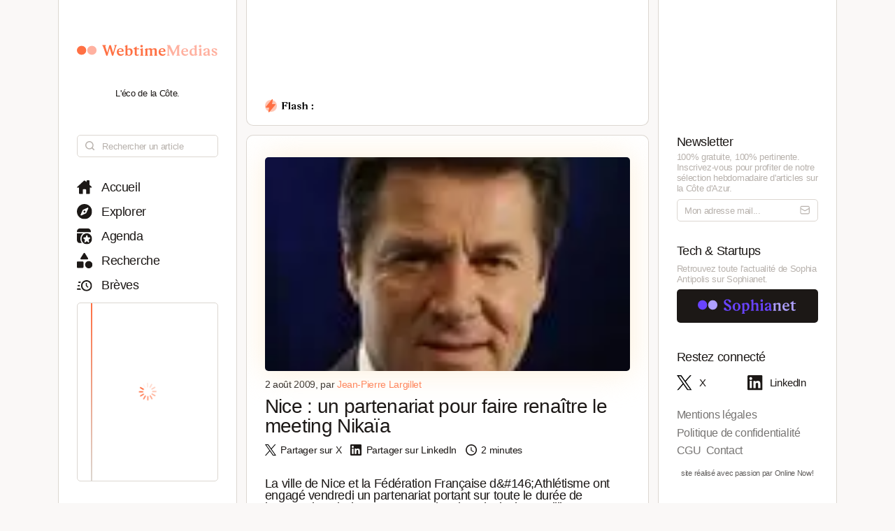

--- FILE ---
content_type: text/html; charset=utf-8
request_url: https://www.webtimemedias.com/article/nice-un-partenariat-pour-faire-renaitre-le-meeting-nikaia
body_size: 4749
content:
<!DOCTYPE html><html><head><link rel="publisher" href="https://plus.google.com/+WebtimeMedias" data-next-head=""/><meta name="google-site-verification" content="YOUR_VERIFICATION_CODE" data-next-head=""/><title data-next-head="">Nice : un partenariat pour faire renaître le meeting Nikaïa | WebtimeMedias</title><meta charSet="UTF-8" data-next-head=""/><meta name="viewport" content="width=device-width, initial-scale=1.0, maximum-scale=5.0" data-next-head=""/><meta name="description" content="WebTime Medias - L&#x27;éco de la Côte" data-next-head=""/><meta name="robots" content="index, follow" data-next-head=""/><link rel="canonical" href="https://webtimemedias.com/article/nice-un-partenariat-pour-faire-renaitre-le-meeting-nikaia" data-next-head=""/><meta name="keywords" content="" data-next-head=""/><meta property="og:title" content="Nice : un partenariat pour faire renaître le meeting Nikaïa | WebtimeMedias" data-next-head=""/><meta property="og:type" content="article" data-next-head=""/><meta property="og:site_name" content="WebtimeMedias" data-next-head=""/><meta property="og:locale" content="fr_FR" data-next-head=""/><meta property="og:description" content="WebTime Medias - L&#x27;éco de la Côte" data-next-head=""/><meta property="og:url" content="https://webtimemedias.com/article/nice-un-partenariat-pour-faire-renaitre-le-meeting-nikaia" data-next-head=""/><meta property="og:image" content="https://sophianet.directus.app/assets/f35dc56d-421a-4fd4-9ab4-b19dc8d74c00" data-next-head=""/><meta property="og:image:width" content="1200" data-next-head=""/><meta property="og:image:height" content="630" data-next-head=""/><meta property="og:image:alt" content="WebTime Medias - L&#x27;éco de la Côte" data-next-head=""/><meta name="twitter:card" content="summary_large_image" data-next-head=""/><meta name="twitter:site" content="@_sophianet" data-next-head=""/><meta name="twitter:creator" content="@_sophianet" data-next-head=""/><meta name="twitter:title" content="Nice : un partenariat pour faire renaître le meeting Nikaïa | WebtimeMedias" data-next-head=""/><meta name="twitter:description" content="WebTime Medias - L&#x27;éco de la Côte" data-next-head=""/><meta name="twitter:image" content="https://sophianet.directus.app/assets/f35dc56d-421a-4fd4-9ab4-b19dc8d74c00" data-next-head=""/><meta name="twitter:image:alt" content="WebTime Medias - L&#x27;éco de la Côte" data-next-head=""/><meta property="article:published_time" content="2026-02-03T09:57:25.394Z" data-next-head=""/><meta property="article:modified_time" content="2026-02-03T09:57:25.394Z" data-next-head=""/><meta property="article:author" content="Jean-Jean-Pierre Largillet" data-next-head=""/><meta property="article:section" content="Technologie" data-next-head=""/><link rel="preload" href="https://sophianet.directus.app/assets/f35dc56d-421a-4fd4-9ab4-b19dc8d74c00" as="image" data-next-head=""/><link rel="icon" href="/wtm1_favicon.svg" data-next-head=""/><script type="application/ld+json" data-next-head="">{&quot;@context&quot;:&quot;https://schema.org&quot;,&quot;@type&quot;:&quot;NewsArticle&quot;,&quot;headline&quot;:&quot;Nice : un partenariat pour faire renaître le meeting Nikaïa | WebtimeMedias&quot;,&quot;image&quot;:[&quot;https://sophianet.directus.app/assets/f35dc56d-421a-4fd4-9ab4-b19dc8d74c00&quot;],&quot;datePublished&quot;:&quot;2026-02-03T09:57:25.394Z&quot;,&quot;dateModified&quot;:&quot;2026-02-03T09:57:25.394Z&quot;,&quot;author&quot;:{&quot;@type&quot;:&quot;Person&quot;,&quot;name&quot;:&quot;Jean-Jean-Pierre Largillet&quot;},&quot;publisher&quot;:{&quot;@type&quot;:&quot;Organization&quot;,&quot;name&quot;:&quot;WebtimeMedias&quot;,&quot;logo&quot;:{&quot;@type&quot;:&quot;ImageObject&quot;,&quot;url&quot;:&quot;https://webtimemedias.com/spn1_favicon.svg&quot;}},&quot;description&quot;:&quot;WebTime Medias - L&#x27;éco de la Côte&quot;,&quot;mainEntityOfPage&quot;:&quot;https://webtimemedias.com/article/nice-un-partenariat-pour-faire-renaitre-le-meeting-nikaia&quot;}</script><script type="application/ld+json" data-next-head="">{&quot;@context&quot;:&quot;https://schema.org&quot;,&quot;@type&quot;:&quot;NewsArticle&quot;,&quot;headline&quot;:&quot;Nice : un partenariat pour faire renaître le meeting Nikaïa&quot;,&quot;name&quot;:&quot;Nice : un partenariat pour faire renaître le meeting Nikaïa | WebtimeMedias&quot;,&quot;image&quot;:[&quot;https://sophianet.directus.app/assets/f35dc56d-421a-4fd4-9ab4-b19dc8d74c00&quot;],&quot;datePublished&quot;:&quot;2026-02-03T09:57:25.394Z&quot;,&quot;dateModified&quot;:&quot;2026-02-03T09:57:25.394Z&quot;,&quot;author&quot;:{&quot;@type&quot;:&quot;Person&quot;,&quot;name&quot;:&quot;Jean-Jean-Pierre Largillet&quot;},&quot;publisher&quot;:{&quot;@type&quot;:&quot;Organization&quot;,&quot;name&quot;:&quot;WebtimeMedias&quot;,&quot;logo&quot;:{&quot;@type&quot;:&quot;ImageObject&quot;,&quot;url&quot;:&quot;https://webtimemedias.com/wtm1_favicon.svg&quot;,&quot;width&quot;:60,&quot;height&quot;:60}},&quot;description&quot;:&quot;WebTime Medias - L&#x27;éco de la Côte&quot;,&quot;isAccessibleForFree&quot;:&quot;True&quot;,&quot;inLanguage&quot;:&quot;fr-FR&quot;,&quot;articleSection&quot;:&quot;Technologie&quot;,&quot;keywords&quot;:&quot;&quot;,&quot;url&quot;:&quot;https://webtimemedias.com/article/nice-un-partenariat-pour-faire-renaitre-le-meeting-nikaia&quot;}</script><link rel="preload" href="/icons/sophianet-search.svg" as="image" data-next-head=""/><link rel="preload" href="/icons/sophianet-explore.svg" as="image" data-next-head=""/><link rel="preload" href="/icons/sophianet-calendar.svg" as="image" data-next-head=""/><link rel="preload" href="/icons/sophianet-advanced-search.svg" as="image" data-next-head=""/><link rel="preload" href="/icons/sophianet-shorts.svg" as="image" data-next-head=""/><link rel="preload" href="/icons/sophianet-menu.svg" as="image" data-next-head=""/><link rel="preload" href="/webtimemedias.svg" as="image" data-next-head=""/><link rel="preload" href="/icons/sophianet-sparkles.svg" as="image" data-next-head=""/><link rel="preload" href="/icons/sophianet-flash2.svg" as="image" data-next-head=""/><link rel="preload" href="/icons/sophianet-flash-text.svg" as="image" data-next-head=""/><script type="application/ld+json" data-next-head="">{&quot;@context&quot;:&quot;https://schema.org&quot;,&quot;@type&quot;:&quot;BreadcrumbList&quot;,&quot;itemListElement&quot;:[{&quot;@type&quot;:&quot;ListItem&quot;,&quot;position&quot;:1,&quot;name&quot;:&quot;Accueil&quot;,&quot;item&quot;:&quot;https://webtimemedias.com/&quot;},{&quot;@type&quot;:&quot;ListItem&quot;,&quot;position&quot;:2,&quot;name&quot;:&quot;Actualités&quot;,&quot;item&quot;:&quot;https://webtimemedias.com/category/&quot;},{&quot;@type&quot;:&quot;ListItem&quot;,&quot;position&quot;:3,&quot;name&quot;:&quot;Nice : un partenariat pour faire renaître le meeting Nikaïa&quot;,&quot;item&quot;:&quot;https://webtimemedias.com/article/nice-un-partenariat-pour-faire-renaitre-le-meeting-nikaia&quot;}]}</script><link rel="preload" as="image" imageSrcSet="/_next/image?url=https%3A%2F%2Fsophianet.directus.app%2Fassets%2Ff35dc56d-421a-4fd4-9ab4-b19dc8d74c00&amp;w=640&amp;q=75 640w, /_next/image?url=https%3A%2F%2Fsophianet.directus.app%2Fassets%2Ff35dc56d-421a-4fd4-9ab4-b19dc8d74c00&amp;w=750&amp;q=75 750w, /_next/image?url=https%3A%2F%2Fsophianet.directus.app%2Fassets%2Ff35dc56d-421a-4fd4-9ab4-b19dc8d74c00&amp;w=828&amp;q=75 828w, /_next/image?url=https%3A%2F%2Fsophianet.directus.app%2Fassets%2Ff35dc56d-421a-4fd4-9ab4-b19dc8d74c00&amp;w=1080&amp;q=75 1080w, /_next/image?url=https%3A%2F%2Fsophianet.directus.app%2Fassets%2Ff35dc56d-421a-4fd4-9ab4-b19dc8d74c00&amp;w=1200&amp;q=75 1200w, /_next/image?url=https%3A%2F%2Fsophianet.directus.app%2Fassets%2Ff35dc56d-421a-4fd4-9ab4-b19dc8d74c00&amp;w=1920&amp;q=75 1920w, /_next/image?url=https%3A%2F%2Fsophianet.directus.app%2Fassets%2Ff35dc56d-421a-4fd4-9ab4-b19dc8d74c00&amp;w=2048&amp;q=75 2048w, /_next/image?url=https%3A%2F%2Fsophianet.directus.app%2Fassets%2Ff35dc56d-421a-4fd4-9ab4-b19dc8d74c00&amp;w=3840&amp;q=75 3840w" imageSizes="100vw" data-next-head=""/><link rel="preload" href="/icons/sophianet-home.svg" as="image" data-next-head=""/><link rel="preload" href="/icons/sophianet-close.svg" as="image" data-next-head=""/><link rel="preload" href="/icons/sophianet-mail.svg" as="image" data-next-head=""/><link rel="preload" href="/sophianet2.svg" as="image" data-next-head=""/><link rel="preload" href="/icons/sophianet-twitter.svg" as="image" data-next-head=""/><link rel="preload" href="/icons/sophianet-linkedin.svg" as="image" data-next-head=""/><link rel="preload" href="/_next/static/css/bab736255558566c.css" as="style"/><link rel="stylesheet" href="/_next/static/css/bab736255558566c.css" data-n-g=""/><link rel="preload" href="/_next/static/css/ccffa630fa5d7d09.css" as="style"/><link rel="stylesheet" href="/_next/static/css/ccffa630fa5d7d09.css" data-n-p=""/><noscript data-n-css=""></noscript><script defer="" nomodule="" src="/_next/static/chunks/polyfills-42372ed130431b0a.js"></script><script src="/_next/static/chunks/webpack-6ffd07a3317375c1.js" defer=""></script><script src="/_next/static/chunks/framework-052b50cd3d4947f2.js" defer=""></script><script src="/_next/static/chunks/main-d4c20200ddabac7f.js" defer=""></script><script src="/_next/static/chunks/pages/_app-2e55d676fba3d686.js" defer=""></script><script src="/_next/static/chunks/965-e3a3c044d52d8469.js" defer=""></script><script src="/_next/static/chunks/884-1cd83b078bfd3eb3.js" defer=""></script><script src="/_next/static/chunks/801-03e82bca220e202c.js" defer=""></script><script src="/_next/static/chunks/163-e72b492372918cf5.js" defer=""></script><script src="/_next/static/chunks/pages/article/%5Bslug%5D-b94e654b1cbb9a18.js" defer=""></script><script src="/_next/static/j4VVonycBY0r9ddPt5Uef/_buildManifest.js" defer=""></script><script src="/_next/static/j4VVonycBY0r9ddPt5Uef/_ssgManifest.js" defer=""></script></head><body><div id="__next"><div class="main"><div class="left"><div class="fixed"><div class="mobile-exit"><div class="icon"><img alt="Fermer le menu" decoding="async" data-nimg="fill" style="position:absolute;height:100%;width:100%;left:0;top:0;right:0;bottom:0;object-fit:contain;color:transparent" src="/icons/sophianet-close.svg"/></div></div><div class="top"><div class="icon" title="Retourner à l&#x27;accueil"><img alt="Logo WebtimeMedias" decoding="async" data-nimg="fill" style="position:absolute;height:100%;width:100%;left:0;top:0;right:0;bottom:0;object-fit:contain;color:transparent" src="/webtimemedias.svg"/></div><div class="subtitle"><p class="text">L&#x27;éco de la Côte.</p></div></div><div class="Searchbar_searchbar__nbjdF"><div class="Searchbar_container__qGu4o"><div class="Searchbar_icon__1cbiX"><img alt="Rechercher" decoding="async" data-nimg="fill" style="position:absolute;height:100%;width:100%;left:0;top:0;right:0;bottom:0;object-fit:contain;color:transparent" src="/icons/sophianet-search.svg"/></div><input class="Searchbar_input___Wmay" type="text" name="search" id="search" placeholder="Rechercher un article" autoComplete="off"/></div></div><div class="buttons"><a class="button " title="Accueil"><div class="icon"><img alt="Accueil" decoding="async" data-nimg="fill" style="position:absolute;height:100%;width:100%;left:0;top:0;right:0;bottom:0;object-fit:contain;color:transparent" src="/icons/sophianet-home.svg"/></div><p class="text">Accueil</p></a><a class="button " title="Explorer"><div class="icon"><img alt="Explorer" decoding="async" data-nimg="fill" style="position:absolute;height:100%;width:100%;left:0;top:0;right:0;bottom:0;object-fit:contain;color:transparent" src="/icons/sophianet-explore.svg"/></div><p class="text">Explorer</p></a><a class="button " title="Agenda"><div class="icon"><img alt="Agenda" decoding="async" data-nimg="fill" style="position:absolute;height:100%;width:100%;left:0;top:0;right:0;bottom:0;object-fit:contain;color:transparent" src="/icons/sophianet-calendar.svg"/></div><p class="text">Agenda</p></a><a class="button " title="Recherche"><div class="icon"><img alt="Recherche" decoding="async" data-nimg="fill" style="position:absolute;height:100%;width:100%;left:0;top:0;right:0;bottom:0;object-fit:contain;color:transparent" src="/icons/sophianet-advanced-search.svg"/></div><p class="text">Recherche</p></a><a class="button " title="Brèves"><div class="icon"><img alt="Brèves" decoding="async" data-nimg="fill" style="position:absolute;height:100%;width:100%;left:0;top:0;right:0;bottom:0;object-fit:contain;color:transparent" src="/icons/sophianet-shorts.svg"/></div><p class="text">Brèves</p></a><div class="shorts"><div class="line"></div><div class="loader"><div class="Loader_loader__oaLvI"><div></div><div></div><div></div><div></div><div></div><div></div><div></div><div></div><div></div><div></div><div></div><div></div></div></div></div></div></div></div><div class="center"><div class="flash"><div class="responsive-header"><div class="close-menus"></div><div class="toggle-left"><img alt="Ouvrir le menu" decoding="async" data-nimg="fill" style="position:absolute;height:100%;width:100%;left:0;top:0;right:0;bottom:0;object-fit:contain;color:transparent" src="/icons/sophianet-menu.svg"/></div><div class="icon" title="Retourner à l&#x27;accueil"><img alt="Logo WebtimeMedias" decoding="async" data-nimg="fill" style="position:absolute;height:100%;width:100%;left:0;top:0;right:0;bottom:0;object-fit:contain;color:transparent" src="/webtimemedias.svg"/></div><div class="toggle-right"><img alt="Ouvrir le menu" decoding="async" data-nimg="fill" style="position:absolute;height:100%;width:100%;left:0;top:0;right:0;bottom:0;object-fit:contain;color:transparent" src="/icons/sophianet-sparkles.svg"/></div></div><div class="inner"><div class="title"><div class="icon"><img alt="Flash" decoding="async" data-nimg="fill" style="position:absolute;height:100%;width:100%;left:0;top:0;right:0;bottom:0;object-fit:contain;color:transparent" src="/icons/sophianet-flash2.svg"/><div class="circle"></div></div><div class="text"><img alt="Flash :" decoding="async" data-nimg="fill" style="position:absolute;height:100%;width:100%;left:0;top:0;right:0;bottom:0;object-fit:contain;color:transparent" src="/icons/sophianet-flash-text.svg"/></div></div><div class="featured"><div class="wrapper"><div><a href="/"></a><a href="/"></a><a href="/"></a></div><div><a href="/"></a><a href="/"></a><a href="/"></a></div><div><a href="/"></a><a href="/"></a><a href="/"></a></div></div></div></div></div><div class="article"><div class="cover"><img alt="Nice : un partenariat pour faire renaître le meeting Nikaïa" title="Nice : un partenariat pour faire renaître le meeting Nikaïa" decoding="async" data-nimg="fill" style="position:absolute;height:100%;width:100%;left:0;top:0;right:0;bottom:0;object-fit:cover;color:transparent" sizes="100vw" srcSet="/_next/image?url=https%3A%2F%2Fsophianet.directus.app%2Fassets%2Ff35dc56d-421a-4fd4-9ab4-b19dc8d74c00&amp;w=640&amp;q=75 640w, /_next/image?url=https%3A%2F%2Fsophianet.directus.app%2Fassets%2Ff35dc56d-421a-4fd4-9ab4-b19dc8d74c00&amp;w=750&amp;q=75 750w, /_next/image?url=https%3A%2F%2Fsophianet.directus.app%2Fassets%2Ff35dc56d-421a-4fd4-9ab4-b19dc8d74c00&amp;w=828&amp;q=75 828w, /_next/image?url=https%3A%2F%2Fsophianet.directus.app%2Fassets%2Ff35dc56d-421a-4fd4-9ab4-b19dc8d74c00&amp;w=1080&amp;q=75 1080w, /_next/image?url=https%3A%2F%2Fsophianet.directus.app%2Fassets%2Ff35dc56d-421a-4fd4-9ab4-b19dc8d74c00&amp;w=1200&amp;q=75 1200w, /_next/image?url=https%3A%2F%2Fsophianet.directus.app%2Fassets%2Ff35dc56d-421a-4fd4-9ab4-b19dc8d74c00&amp;w=1920&amp;q=75 1920w, /_next/image?url=https%3A%2F%2Fsophianet.directus.app%2Fassets%2Ff35dc56d-421a-4fd4-9ab4-b19dc8d74c00&amp;w=2048&amp;q=75 2048w, /_next/image?url=https%3A%2F%2Fsophianet.directus.app%2Fassets%2Ff35dc56d-421a-4fd4-9ab4-b19dc8d74c00&amp;w=3840&amp;q=75 3840w" src="/_next/image?url=https%3A%2F%2Fsophianet.directus.app%2Fassets%2Ff35dc56d-421a-4fd4-9ab4-b19dc8d74c00&amp;w=3840&amp;q=75"/></div><div class="cover-footer"><p class="author">2 août 2009<!-- -->, par <a class="link">Jean-Pierre Largillet</a></p><div class="categories"></div></div><h1 class="title">Nice : un partenariat pour faire renaître le meeting Nikaïa</h1><div class="option-bar"><a class="option" title="Partager l&#x27;article"><div class="icon"><img alt="" loading="lazy" decoding="async" data-nimg="fill" style="position:absolute;height:100%;width:100%;left:0;top:0;right:0;bottom:0;object-fit:contain;color:transparent" src="/icons/sophianet-twitter.svg"/></div><p class="text">Partager sur X</p></a><a class="option" title="Partager l&#x27;article"><div class="icon"><img alt="" loading="lazy" decoding="async" data-nimg="fill" style="position:absolute;height:100%;width:100%;left:0;top:0;right:0;bottom:0;object-fit:contain;color:transparent" src="/icons/sophianet-linkedin.svg"/></div><p class="text">Partager sur LinkedIn</p></a><div class="option" title="Temps de lecture estimé : 2 minutes"><div class="icon"><img alt="" loading="lazy" decoding="async" data-nimg="fill" style="position:absolute;height:100%;width:100%;left:0;top:0;right:0;bottom:0;object-fit:contain;color:transparent" src="/icons/sophianet-time.svg"/></div><p class="text">2 minutes</p></div></div><h2 class="lead">La ville de Nice et la Fédération Française d&amp;#146;Athlétisme ont engagé vendredi un partenariat portant sur toute le durée de l&amp;#146;olympiade 2009-2012. Nice devrait ainsi accueillir un centre permanent d&amp;#146;entraînement des équipes de France, mais surtout, après avoir rénové les installations du Parc des Sports Charles Erhmann, renouer dès 2011 avec l&amp;#146;organisation d&amp;#146;un grand meeting d&amp;#146;Athlétisme. Christian Estrosi ne doute pas que ce partenariat avec la fédération assure au meeting Nikaïa la participation des meilleurs athlètes mondiaux.</h2><article class="Article_content__p7qxE"><div id="HTMLComponent_div" style="width:100%;">
<table class="html_basic" cellspacing="0" cellpadding="0" border="0"><tbody><tr><td class="html_basic" valign="top" name="content0"><p>La ville de Nice et la Fédération Française d&#146;Athlétisme ont engagé vendredi un partenariat portant sur toute le durée de l&#146;olympiade 2009-2012. Nice devrait ainsi accueillir un centre permanent d&#146;entraînement des équipes de France, mais surtout, après avoir rénové les installations du Parc des Sports Charles Erhmann, renouer dès 2011 avec l&#146;organisation d&#146;un grand meeting d&#146;Athlétisme. Christian Estrosi ne doute pas que ce partenariat avec la fédération assure au meeting Nikaïa la participation des meilleurs athlètes mondiaux. </p><p>Toutefois, le Maire de Nice a veillé également à ce que ce partenariat serve le développement de l&#146;athlétisme local et pousse de nombreux jeunes à pratiquer ce sport.</p></td></tr></tbody></table></div>
</article><div class="Slider_slider__dRfBy"><p class="Slider_title__VDnVh">Dernières actualités</p><div class="Slider_container__3c3D0"><div class="Slider_loader__ExGMC"><div class="Loader_loader__oaLvI"><div></div><div></div><div></div><div></div><div></div><div></div><div></div><div></div><div></div><div></div><div></div><div></div></div></div></div></div><div class="separator"></div><div class="button-container"><a class="button" href="/" title="Retour à l&#x27;accueil"><div class="icon"><img alt="Retour à l&#x27;accueil" decoding="async" data-nimg="fill" style="position:absolute;height:100%;width:100%;left:0;top:0;right:0;bottom:0;object-fit:contain;color:transparent" src="/icons/sophianet-home.svg"/></div><p class="text">Retour à l&#x27;accueil</p></a></div></div></div><div class="right hidden"><div class="fixed"><div class="mobile-exit"><div class="icon"><img alt="Fermer le menu" decoding="async" data-nimg="fill" style="position:absolute;height:100%;width:100%;left:0;top:0;right:0;bottom:0;object-fit:contain;color:transparent" src="/icons/sophianet-close.svg"/></div></div><div class="top"></div><div class="newsletter"><p class="title">Newsletter</p><p class="description"><b>100% gratuite, 100% pertinente.</b> Inscrivez-vous pour profiter de notre <b>sélection hebdomadaire</b> d&#x27;articles sur <b>la Côte d&#x27;Azur</b>.</p><div class="container null null"><input class="input" type="email" name="newsletter" id="newsletter" placeholder="Mon adresse mail..." autoComplete="off" value=""/><div class="icon"><img alt="Mon adresse mail" decoding="async" data-nimg="fill" style="position:absolute;height:100%;width:100%;left:0;top:0;right:0;bottom:0;object-fit:contain;color:transparent" src="/icons/sophianet-mail.svg"/></div></div><p class="message success"></p></div><div class="other-site"><p class="title">Tech &amp; Startups</p><p class="description">Retrouvez <b>toute l&#x27;actualité</b> de Sophia Antipolis sur <b>Sophianet</b>.</p><div class="container"><a class="button" href="https://www.sophianet.com/" title="Visiter notre page Sophianet" target="_blank" rel="noreferrer"><div class="icon"><img alt="Sophianet" decoding="async" data-nimg="fill" style="position:absolute;height:100%;width:100%;left:0;top:0;right:0;bottom:0;object-fit:contain;color:transparent" src="/sophianet2.svg"/></div><p class="text">Sophianet</p></a></div></div><div class="social-media"><p class="title">Restez connecté</p><div class="container"><a class="button" href="https://www.twitter.com/_sophianet/" title="Visiter notre page X" target="_blank" rel="noreferrer"><div class="icon"><img alt="X" decoding="async" data-nimg="fill" style="position:absolute;height:100%;width:100%;left:0;top:0;right:0;bottom:0;object-fit:contain;color:transparent" src="/icons/sophianet-twitter.svg"/></div><p class="text">X</p></a><a class="button" href="https://www.linkedin.com/company/sophianet/" title="Visiter notre page LinkedIn" target="_blank" rel="noreferrer"><div class="icon"><img alt="LinkedIn" decoding="async" data-nimg="fill" style="position:absolute;height:100%;width:100%;left:0;top:0;right:0;bottom:0;object-fit:contain;color:transparent" src="/icons/sophianet-linkedin.svg"/></div><p class="text">LinkedIn</p></a></div></div><div class="legal-pages"><div class="container"><a class="button legal" title="Mentions légales" href="/legal/mentions-legales"><p class="text">Mentions légales</p></a><a class="button legal" title="Politique de confidentialité" href="/legal/politique-de-confidentialite"><p class="text">Politique de confidentialité</p></a><a class="button legal" title="CGU" href="/legal/cgu"><p class="text">CGU</p></a><a class="button legal" title="Contact" href="/legal/contact"><p class="text">Contact</p></a></div></div><div class="Panel_online-now-credit__QU4bQ"><a href="https://onlinenow.club/" target="_blank" rel="noreferrer" class="Panel_credit-link__UmZyg">site réalisé avec passion par Online Now!</a></div></div></div></div></div><script id="__NEXT_DATA__" type="application/json">{"props":{"pageProps":{"article":{"slug":"nice-un-partenariat-pour-faire-renaitre-le-meeting-nikaia","status":"published","sort":null,"date_created":"2009-08-02T13:00:00.000Z","user_updated":"0b362161-6517-444f-9d4b-0cbfe26b724b","date_updated":"2024-11-22T15:00:03.069Z","title":"Nice : un partenariat pour faire renaître le meeting Nikaïa","content":"\u003cdiv id=\"HTMLComponent_div\" style=\"width:100%;\"\u003e\n\u003ctable class=\"html_basic\" cellspacing=\"0\" cellpadding=\"0\" border=\"0\"\u003e\u003ctbody\u003e\u003ctr\u003e\u003ctd class=\"html_basic\" valign=\"top\" name=\"content0\"\u003e\u003cp\u003eLa ville de Nice et la Fédération Française d\u0026#146;Athlétisme ont engagé vendredi un partenariat portant sur toute le durée de l\u0026#146;olympiade 2009-2012. Nice devrait ainsi accueillir un centre permanent d\u0026#146;entraînement des équipes de France, mais surtout, après avoir rénové les installations du Parc des Sports Charles Erhmann, renouer dès 2011 avec l\u0026#146;organisation d\u0026#146;un grand meeting d\u0026#146;Athlétisme. Christian Estrosi ne doute pas que ce partenariat avec la fédération assure au meeting Nikaïa la participation des meilleurs athlètes mondiaux. \u003c/p\u003e\u003cp\u003eToutefois, le Maire de Nice a veillé également à ce que ce partenariat serve le développement de l\u0026#146;athlétisme local et pousse de nombreux jeunes à pratiquer ce sport.\u003c/p\u003e\u003c/td\u003e\u003c/tr\u003e\u003c/tbody\u003e\u003c/table\u003e\u003c/div\u003e\n","cover":"f35dc56d-421a-4fd4-9ab4-b19dc8d74c00","header":null,"features":null,"youtube":null,"signature":null,"agenda":null,"agenda_end_date":null,"website":["wtm1"],"categories":[],"user_created":{"first_name":"Jean-Pierre","last_name":"Largillet","avatar":"46e4f0f6-811d-4075-950f-82129bcc6130","id":"74876bcf-1bdf-47a3-b4b4-07ad52557d2e"},"tags":[],"primary_category":null,"iso_date_created":"2026-02-03T09:57:25.394Z","iso_date_updated":"2026-02-03T09:57:25.394Z"},"content":"\u003cdiv id=\"HTMLComponent_div\" style=\"width:100%;\"\u003e\n\u003ctable class=\"html_basic\" cellspacing=\"0\" cellpadding=\"0\" border=\"0\"\u003e\u003ctbody\u003e\u003ctr\u003e\u003ctd class=\"html_basic\" valign=\"top\" name=\"content0\"\u003e\u003cp\u003eLa ville de Nice et la Fédération Française d\u0026#146;Athlétisme ont engagé vendredi un partenariat portant sur toute le durée de l\u0026#146;olympiade 2009-2012. Nice devrait ainsi accueillir un centre permanent d\u0026#146;entraînement des équipes de France, mais surtout, après avoir rénové les installations du Parc des Sports Charles Erhmann, renouer dès 2011 avec l\u0026#146;organisation d\u0026#146;un grand meeting d\u0026#146;Athlétisme. Christian Estrosi ne doute pas que ce partenariat avec la fédération assure au meeting Nikaïa la participation des meilleurs athlètes mondiaux. \u003c/p\u003e\u003cp\u003eToutefois, le Maire de Nice a veillé également à ce que ce partenariat serve le développement de l\u0026#146;athlétisme local et pousse de nombreux jeunes à pratiquer ce sport.\u003c/p\u003e\u003c/td\u003e\u003c/tr\u003e\u003c/tbody\u003e\u003c/table\u003e\u003c/div\u003e\n"},"__N_SSP":true},"page":"/article/[slug]","query":{"slug":"nice-un-partenariat-pour-faire-renaitre-le-meeting-nikaia"},"buildId":"j4VVonycBY0r9ddPt5Uef","isFallback":false,"isExperimentalCompile":false,"gssp":true,"scriptLoader":[]}</script></body></html>

--- FILE ---
content_type: image/svg+xml
request_url: https://www.webtimemedias.com/sophianet2.svg
body_size: 3128
content:
<svg width="1581" height="244" viewBox="0 0 1581 244" fill="none" xmlns="http://www.w3.org/2000/svg">
<path d="M418.25 164.25C418.25 158.583 420.083 154.083 423.75 150.75C427.417 147.25 432 145.5 437.5 145.5C447.667 145.5 454.75 151.75 458.75 164.25C462.417 176.75 470.833 183 484 183C491.5 183 497.333 181.167 501.5 177.5C505.833 173.833 508 168.417 508 161.25C508 153.917 505.083 146.917 499.25 140.25C493.417 133.583 483.083 126.5 468.25 119C450.083 109.667 437.333 100.667 430 92C422.667 83.3333 419 73.3333 419 62C419 48.5 424.083 37.4167 434.25 28.75C444.417 19.9167 458.583 15.5 476.75 15.5C493.417 15.5 507.083 18.75 517.75 25.25C528.583 31.75 534 39.75 534 49.25C534 54.5833 532.417 58.6667 529.25 61.5C526.25 64.1667 522.333 65.5 517.5 65.5C508.167 65.5 501.583 60 497.75 49C493.417 36 484.75 29.5 471.75 29.5C464.083 29.5 458 31.4167 453.5 35.25C449.167 38.9167 447 43.9167 447 50.25C447 56.4167 449.667 62.25 455 67.75C460.5 73.25 469.833 79.4167 483 86.25C502.5 96.25 516.333 106 524.5 115.5C532.833 125 537 135.833 537 148C537 162.167 531.917 173.917 521.75 183.25C511.75 192.417 496.833 197 477 197C461.167 197 447.417 194.083 435.75 188.25C424.083 182.417 418.25 174.417 418.25 164.25ZM559.287 133.75C559.287 115.083 565.204 99.9167 577.037 88.25C588.87 76.5833 604.037 70.75 622.537 70.75C640.87 70.75 655.954 76.5833 667.787 88.25C679.62 99.9167 685.537 115.083 685.537 133.75C685.537 152.417 679.62 167.667 667.787 179.5C655.954 191.167 640.87 197 622.537 197C604.037 197 588.87 191.167 577.037 179.5C565.204 167.833 559.287 152.583 559.287 133.75ZM594.287 139.25C594.287 169.25 603.704 184.25 622.537 184.25C641.204 184.25 650.537 169.25 650.537 139.25V128.25C650.537 98.4167 641.204 83.5 622.537 83.5C603.704 83.5 594.287 98.4167 594.287 128.25V139.25ZM703.777 90.5C703.777 88.3333 705.111 86.6667 707.777 85.5L739.027 71.75C741.527 70.5833 743.527 70.4167 745.027 71.25C746.694 72.0833 747.527 73.75 747.527 76.25V83.75C759.527 74.9167 772.111 70.5 785.277 70.5C798.944 70.5 809.694 75.4167 817.527 85.25C825.361 95.0833 829.277 108.75 829.277 126.25C829.277 148.083 823.861 165.333 813.027 178C802.194 190.667 787.777 197 769.777 197C762.111 197 754.694 195.5 747.527 192.5V225C747.527 227.667 749.361 230.083 753.027 232.25C756.861 234.583 758.777 236.917 758.777 239.25C758.777 240.417 758.277 241.417 757.277 242.25C756.444 243.083 755.277 243.5 753.777 243.5H710.277C706.777 243.5 705.027 242 705.027 239C705.027 237 706.944 234.833 710.777 232.5C714.611 230.333 716.527 227.833 716.527 225V104.5C716.527 102.333 715.861 100.583 714.527 99.25C713.194 97.75 711.694 96.75 710.027 96.25C708.527 95.75 707.111 95 705.777 94C704.444 93 703.777 91.8333 703.777 90.5ZM747.527 159.25C747.527 176.083 754.611 184.5 768.777 184.5C777.777 184.5 784.861 180.5 790.027 172.5C795.361 164.333 798.027 152.167 798.027 136C798.027 105.833 787.444 90.75 766.277 90.75C759.777 90.75 753.527 92.25 747.527 95.25V159.25ZM854.809 41.5C850.475 39.5 848.309 37.5 848.309 35.5C848.309 33.5 849.642 31.8333 852.309 30.5L883.559 16.5C885.725 15.1667 887.642 14.9167 889.309 15.75C891.142 16.5833 892.059 18.3333 892.059 21V87.5C910.892 76.1667 927.642 70.5 942.309 70.5C961.642 70.5 971.309 81.6667 971.309 104V175.5C971.309 178.333 973.142 180.917 976.809 183.25C980.475 185.583 982.309 187.75 982.309 189.75C982.309 190.917 981.809 191.917 980.809 192.75C979.975 193.583 978.809 194 977.309 194H933.809C932.309 194 931.059 193.583 930.059 192.75C929.059 191.917 928.559 190.833 928.559 189.5C928.559 187.167 930.475 184.917 934.309 182.75C938.309 180.583 940.309 178.167 940.309 175.5V118.25C940.309 108.917 938.725 102.25 935.559 98.25C932.392 94.0833 927.142 92 919.809 92C911.809 92 902.559 94.25 892.059 98.75V175.5C892.059 178.167 893.892 180.667 897.559 183C901.392 185.167 903.309 187.417 903.309 189.75C903.309 190.917 902.809 191.917 901.809 192.75C900.975 193.583 899.809 194 898.309 194H854.809C853.309 194 852.059 193.583 851.059 192.75C850.059 191.917 849.559 190.833 849.559 189.5C849.559 187.333 851.475 185.167 855.309 183C859.309 180.833 861.309 178.333 861.309 175.5V49C861.309 46 859.142 43.5 854.809 41.5ZM1000.93 89.75C1000.93 87.75 1002.26 86.0833 1004.93 84.75L1036.18 71.75C1038.01 70.9167 1039.59 70.5 1040.93 70.5C1043.59 70.5 1044.93 72.4167 1044.93 76.25V175.5C1044.93 178.167 1046.76 180.583 1050.43 182.75C1054.26 184.917 1056.18 187.167 1056.18 189.5C1056.18 190.833 1055.68 191.917 1054.68 192.75C1053.68 193.583 1052.43 194 1050.93 194H1007.68C1006.18 194 1004.93 193.583 1003.93 192.75C1002.93 191.917 1002.43 190.833 1002.43 189.5C1002.43 187.167 1004.34 184.917 1008.18 182.75C1012.18 180.583 1014.18 178.167 1014.18 175.5V103.25C1014.18 101.417 1013.43 99.9167 1011.93 98.75C1010.59 97.4167 1009.09 96.5 1007.43 96C1005.93 95.5 1004.43 94.75 1002.93 93.75C1001.59 92.5833 1000.93 91.25 1000.93 89.75ZM1006.68 35.5C1006.68 30 1008.59 25.3333 1012.43 21.5C1016.43 17.5 1021.18 15.5 1026.68 15.5C1032.34 15.5 1037.09 17.5 1040.93 21.5C1044.93 25.3333 1046.93 30 1046.93 35.5C1046.93 41.1667 1044.93 46 1040.93 50C1037.09 53.8333 1032.34 55.75 1026.68 55.75C1021.18 55.75 1016.43 53.8333 1012.43 50C1008.59 46 1006.68 41.1667 1006.68 35.5ZM1076.39 168.25C1076.39 156.583 1082.14 146.833 1093.64 139C1105.14 131.167 1122.47 126.167 1145.64 124V100.25C1145.64 88.4167 1141.14 82.5 1132.14 82.5C1127.14 82.5 1122.81 84.25 1119.14 87.75C1115.64 91.0833 1112.97 94.75 1111.14 98.75C1109.47 102.75 1107.06 106.5 1103.89 110C1100.72 113.333 1096.89 115 1092.39 115C1087.89 115 1084.31 113.75 1081.64 111.25C1079.14 108.75 1077.89 105.333 1077.89 101C1077.89 93.1667 1082.81 86.1667 1092.64 80C1102.64 73.6667 1116.06 70.5 1132.89 70.5C1148.06 70.5 1159.14 73.5833 1166.14 79.75C1173.14 85.9167 1176.64 95.4167 1176.64 108.25V173.5C1176.64 177.167 1178.06 179 1180.89 179C1181.56 179 1182.39 178.917 1183.39 178.75C1184.39 178.417 1185.22 178.25 1185.89 178.25C1187.72 178.25 1188.64 179.667 1188.64 182.5C1188.64 186.333 1186.72 189.75 1182.89 192.75C1179.06 195.583 1174.14 197 1168.14 197C1157.14 197 1150.06 191 1146.89 179C1142.72 184.5 1137.22 188.917 1130.39 192.25C1123.72 195.417 1116.47 197 1108.64 197C1098.64 197 1090.72 194.333 1084.89 189C1079.22 183.667 1076.39 176.75 1076.39 168.25ZM1108.39 161C1108.39 165.667 1109.89 169.417 1112.89 172.25C1115.89 174.917 1120.14 176.25 1125.64 176.25C1132.64 176.25 1139.31 173.417 1145.64 167.75V135.25C1120.81 138.25 1108.39 146.833 1108.39 161Z" fill="#6943FF"/>
<path d="M1213.24 96.5C1208.9 94.5 1206.74 92.5 1206.74 90.5C1206.74 88.5 1208.15 86.8333 1210.99 85.5L1241.99 71.5C1244.15 70.3333 1246.15 70.1667 1247.99 71C1249.82 71.8333 1250.74 73.5 1250.74 76V87.25C1267.9 76.0833 1284.07 70.5 1299.24 70.5C1319.57 70.5 1329.74 81.6667 1329.74 104V176.75C1329.74 178.583 1331.65 180.667 1335.49 183C1339.49 185.333 1341.49 187.5 1341.49 189.5C1341.49 190.833 1340.99 191.917 1339.99 192.75C1338.99 193.583 1337.74 194 1336.24 194H1292.74C1291.24 194 1289.99 193.583 1288.99 192.75C1288.15 191.917 1287.74 190.917 1287.74 189.75C1287.74 187.583 1289.57 185.417 1293.24 183.25C1296.9 180.917 1298.74 178.75 1298.74 176.75V117C1298.74 107.833 1297.15 101.417 1293.99 97.75C1290.99 93.9167 1285.82 92 1278.49 92C1270.32 92 1261.07 94.0833 1250.74 98.25V176.75C1250.74 178.583 1252.65 180.667 1256.49 183C1260.32 185.333 1262.24 187.5 1262.24 189.5C1262.24 192.5 1260.49 194 1256.99 194H1213.49C1209.99 194 1208.24 192.5 1208.24 189.5C1208.24 187.667 1210.15 185.583 1213.99 183.25C1217.82 180.75 1219.74 178.583 1219.74 176.75V104C1219.74 100.833 1217.57 98.3333 1213.24 96.5ZM1360.56 133.75C1360.56 115.083 1366.06 99.9167 1377.06 88.25C1388.23 76.4167 1402.56 70.5 1420.06 70.5C1435.56 70.5 1447.81 75 1456.81 84C1465.81 93 1470.31 103.417 1470.31 115.25C1470.31 120.083 1469.4 123.5 1467.56 125.5C1465.9 127.5 1462.98 128.5 1458.81 128.5H1389.06C1389.56 142.5 1393.65 153.417 1401.31 161.25C1409.15 168.917 1419.4 172.75 1432.06 172.75C1438.73 172.75 1444.56 171.583 1449.56 169.25C1454.73 166.917 1458.73 164.583 1461.56 162.25C1464.56 159.75 1466.81 158.5 1468.31 158.5C1469.98 158.5 1471.06 159.333 1471.56 161C1472.06 162.667 1471.65 164.917 1470.31 167.75C1466.65 176.583 1460.56 183.667 1452.06 189C1443.56 194.333 1433.31 197 1421.31 197C1403.48 197 1388.9 191.167 1377.56 179.5C1366.23 167.833 1360.56 152.583 1360.56 133.75ZM1389.31 115.5H1433.56C1438.73 115.5 1441.31 113.25 1441.31 108.75C1441.31 101.417 1439.4 95.3333 1435.56 90.5C1431.73 85.5 1425.98 83 1418.31 83C1410.15 83 1403.4 85.8333 1398.06 91.5C1392.9 97.1667 1389.98 105.167 1389.31 115.5ZM1484.67 82C1484.51 81.5 1484.51 80.9167 1484.67 80.25C1484.67 78.25 1485.67 76.4167 1487.67 74.75L1527.92 43.75C1530.09 41.9167 1532.09 41.4167 1533.92 42.25C1535.76 43.0833 1536.67 44.8333 1536.67 47.5V73.5H1571.17C1575.01 73.5 1576.92 75.25 1576.92 78.75V82C1576.92 85.5 1575.01 87.25 1571.17 87.25H1536.67V164C1536.67 174.167 1541.92 179.25 1552.42 179.25C1556.26 179.25 1560.09 178.75 1563.92 177.75C1567.76 176.583 1570.09 176 1570.92 176C1573.42 176 1574.67 177.167 1574.67 179.5C1574.67 183.667 1570.84 187.667 1563.17 191.5C1555.51 195.167 1546.92 197 1537.42 197C1516.26 197 1505.67 186.25 1505.67 164.75V92.75C1505.67 88.0833 1503.34 85.75 1498.67 85.75H1490.92C1487.42 85.9167 1485.34 84.6667 1484.67 82Z" fill="#AEA0FF"/>
<circle cx="240" cy="104" r="75" fill="#AEA0FF"/>
<circle cx="75" cy="104" r="75" fill="#6943FF"/>
</svg>
